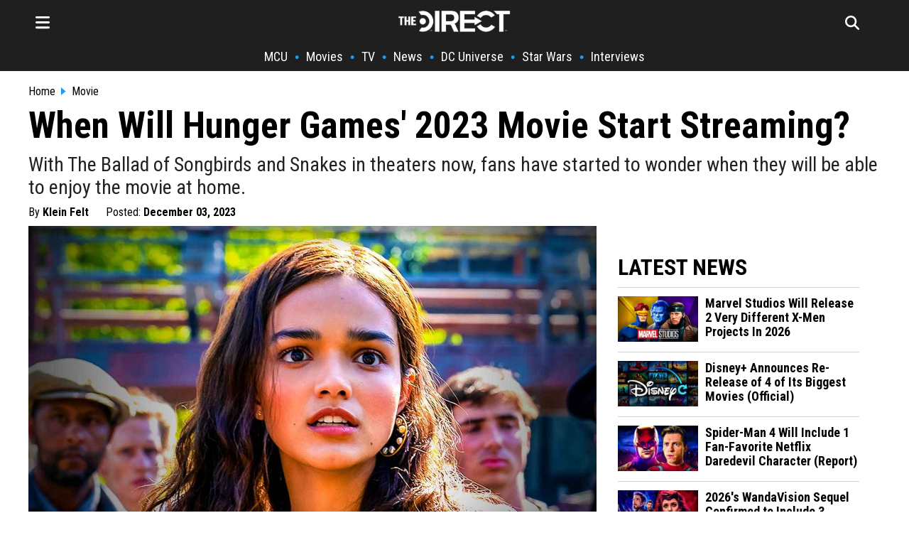

--- FILE ---
content_type: text/html; charset=utf-8
request_url: https://scripts.mediavine.com/creativeBlocks
body_size: 179
content:
{"7917662":true,"7917671":true,"7955260":true,"7988411":true,"8000189":true,"8000193":true,"8000199":true,"8000204":true,"8018117":true,"8028004":true,"8028124":true,"8028125":true,"8063330":true,"8106424":true,"8106425":true,"8137760":true,"10341344":true,"37956876":true,"618020277":true,"2249:618020277":true,"2249:686089809":true,"2662_193864_T24659560":true,"2662_193864_T25257411":true,"2662_193864_T25529244":true,"2662_193864_T26024475":true,"2662_193864_T26097593":true,"2676:86396851":true,"4771_148133_1610185652":true,"5091308581683460020":true,"8858624413255693176":true,"cr-g7s03jzqvft":true}